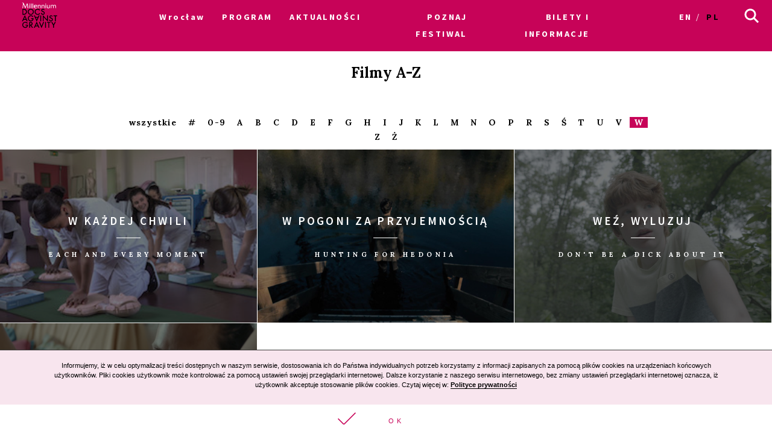

--- FILE ---
content_type: text/html; charset=UTF-8
request_url: https://archiwum2019.mdag.pl/16/pl/Wroclaw/movies/W
body_size: 18474
content:




<!DOCTYPE html>
<html lang="pl-PL">
<head>
    <meta http-equiv="content-type" content="text/html; charset=UTF-8">
    <!-- ::::::::::::::::::::::::::::::::::::::::::::::::::::::::::::::::::::::::::::::::::::::::::::::::::::::: -->
    <meta name="web_author" content="Design by: Marta Lissowska, Underscores.me coded by dadmor@gmail.com and reorganized by GsiTeK">
    <!-- ::::::::::::::::::::::::::::::::::::::::::::::::::::::::::::::::::::::::::::::::::::::::::::::::::::::: -->
    <meta charset="UTF-8">
    <meta name="viewport" content="width=device-width, initial-scale=1">
    <meta name="google-site-verification" content="ckA5av-Wprfp6npbfppGxgo3YVsU69fSN6zoDZ9Twnw">
    <link rel="profile" href="http://gmpg.org/xfn/11">

    <title>16. Festiwal Filmowy Millennium Docs Against Gravity –             Filmy A-Z
    </title>

    <!-- Social Warfare v2.3.2 https://warfareplugins.com -->
    <style>@font-face {font-family: "sw-icon-font";src:url("http://docsag.pl/wp-content/plugins/social-warfare/fonts/sw-icon-font.eot?ver=2.3.2");src:url("http://docsag.pl/wp-content/plugins/social-warfare/fonts/sw-icon-font.eot?ver=2.3.2#iefix") format("embedded-opentype"),url("http://docsag.pl/wp-content/plugins/social-warfare/fonts/sw-icon-font.woff?ver=2.3.2") format("woff"), url("http://docsag.pl/wp-content/plugins/social-warfare/fonts/sw-icon-font.ttf?ver=2.3.2") format("truetype"),url("http://docsag.pl/wp-content/plugins/social-warfare/fonts/sw-icon-font.svg?ver=2.3.2#1445203416") format("svg");font-weight: normal;font-style: normal;}</style>
    <!-- Social Warfare v2.3.2 https://warfareplugins.com -->

    <link rel="dns-prefetch" href="http://s.w.org/">
    <link rel="stylesheet" id="under-world-style-css" href="/css/normalize.css" type="text/css" media="all">
        <style type="text/css">
        img.wp-smiley,
        img.emoji {
            display: inline !important;
            border: none !important;
            box-shadow: none !important;
            height: 1em !important;
            width: 1em !important;
            margin: 0 .07em !important;
            vertical-align: -0.1em !important;
            background: none !important;
            padding: 0 !important;
        }
    </style>
    <link rel="stylesheet" id="taxonomy-image-plugin-public-css" href="/css/style_003.css" type="text/css" media="screen">
    <link rel="stylesheet" id="social_warfare-css" href="/css/style.css" type="text/css" media="all">
    <link rel="stylesheet" id="under-world-style-css" href="/css/style_002.css" type="text/css" media="all">
    <link rel="stylesheet" id="generated-style-css" href="/css/oldStyle.css" type="text/css" media="all">
    <link rel="stylesheet" id="wppb_stylesheet-css" href="/css/style-front-end.css" type="text/css" media="all">

    
            <meta property="og:site_name" content="16. Festiwal Filmowy Millennium Docs Against Gravity">
        <meta property="og:url" content="https%3A%2F%2Farchiwum2019.mdag.pl%2F16%2Fpl%2FWroclaw%2Fmovies%2FW">
        <meta property="og:title" content="16. Festiwal Filmowy Millennium Docs Against Gravity">
        <meta property="og:description" content="16. Festiwal Filmowy Millennium Docs Against Gravity">
        <meta property="og:type" content="article">
        <meta property="og:locale" content="pl_PL">
            
        <meta name="twitter:card" content="summary">
        <meta name="twitter:title" content="16. Festiwal Filmowy Millennium Docs Against Gravity">
        <meta name="twitter:description" content="16. Festiwal Filmowy Millennium Docs Against Gravity">
        <meta name="twitter:domain" content="https://archiwum2019.mdag.pl">
    
    <style type="text/css">
        .recentcomments a{
            display:inline !important;
            padding:0 !important;
            margin:0 !important;
        }
    </style>

    <!--[if lte IE 10]>
    <style>
        #promo-slider{
            display:none;
        }
        .pre-f-1, .pre-f-2{
            float:left;
        }
        .home article{display:block; float:left; width:33.33%;}
    </style>
    <![endif]-->

    

</head>

<body class="page-template page page-template-movies-list page-template-movies-list-php">

<div id="infoModal2" class="modal"><div class="modal-content" style="min-height:200px"><span class="infoClose2"><img src="/old/agravity/krzyzyk-popup.svg" width="20"></span><a id="modal-more2" class="more-btn" style="display:none">Pełny opis</a><div id="myModalContent2"></div></div></div>

    <div id="page" class="hfeed site">

        <header id="masthead" class="site-header" role="banner">
            <div class="site-logotype">




                <nav id="site-navigation" class="main-navigation " role="navigation" onmouseleave="menu_out();" style="">

                    <a href="/16/pl/Wroclaw/homepage">
                        <img id="small-logo" class="small-logo" src="/img/logo%2520M%2520DAG%2520male.svg">
                    </a>


                    <button class="menu-toggle" aria-controls="primary-menu" aria-expanded="false"></button>


                    <div id="menu-core" class="menu-warszawa-en-container">
    <ul  class="menu nav-menu" aria-expanded="false">
        <li class="menu-item menu-item-type-custom menu-item-object-custom menu-item-home menu-item-has-children" aria-haspopup="true"><a href="/16/pl/Wroclaw/homepage">Wrocław</a>
            <ul class="sub-menu">
                                <li class="menu-item menu-item-type-custom menu-item-object-custom menu-item-home"><a href="/16/pl/warszawa/homepage">Warszawa</a></li>
                                <li class="menu-item menu-item-type-custom menu-item-object-custom menu-item-home"><a href="/16/pl/Wroclaw/homepage">Wrocław</a></li>
                                <li class="menu-item menu-item-type-custom menu-item-object-custom menu-item-home"><a href="/16/pl/Gdynia/homepage">Gdynia</a></li>
                                <li class="menu-item menu-item-type-custom menu-item-object-custom menu-item-home"><a href="/16/pl/Katowice/homepage">Katowice</a></li>
                                <li class="menu-item menu-item-type-custom menu-item-object-custom menu-item-home"><a href="/16/pl/Lublin/homepage">Lublin</a></li>
                                <li class="menu-item menu-item-type-custom menu-item-object-custom menu-item-home"><a href="/16/pl/Bydgoszcz/homepage">Bydgoszcz</a></li>
                            </ul>
        </li>

                        <li id="menu-item-1" class="menu-item-has-children menu-item menu-item-type-post_type menu-item-object-page current-menu-item page_item current_page_item"><a href="#">PROGRAM</a>
                                            <ul class="sub-menu">
                                                            <li id="menu-item-841" class="menu-item menu-item-type-custom menu-item-object-custom"><a href="/16/pl/Wroclaw/movies">Filmy A-Z</a></li>
                                                            <li id="menu-item-842" class="menu-item menu-item-type-custom menu-item-object-custom"><a href="/16/pl/Wroclaw/calendar/show">Kalendarz</a></li>
                                                            <li id="menu-item-843" class="menu-item menu-item-type-custom menu-item-object-custom"><a href="/16/pl/Wroclaw/sections">Sekcje filmowe</a></li>
                                                            <li id="menu-item-844" class="menu-item menu-item-type-custom menu-item-object-custom"><a href="/16/pl/Wroclaw/contests">Konkursy</a></li>
                                                            <li id="menu-item-845" class="menu-item menu-item-type-custom menu-item-object-custom"><a href="/16/pl/Wroclaw/EventCategories">Wydarzenia towarzyszące</a></li>
                                                            <li id="menu-item-846" class="menu-item menu-item-type-custom menu-item-object-custom"><a href="/16/pl/Wroclaw/Guests">Goście</a></li>
                                                            <li id="menu-item-847" class="menu-item menu-item-type-custom menu-item-object-custom"><a href="/16/pl/Wroclaw/myProgram">Mój program</a></li>
                                                            <li id="menu-item-848" class="menu-item menu-item-type-custom menu-item-object-custom"><a href="/16/pl/Wroclaw/page/Plan-projekcji">Plan projekcji w PDF</a></li>
                                                            <li id="menu-item-849" class="menu-item menu-item-type-custom menu-item-object-custom"><a href="/16/pl/Wroclaw/page/Weekend-z-Festiwalem">Weekend z Festiwalem</a></li>
                                                            <li id="menu-item-8410" class="menu-item menu-item-type-custom menu-item-object-custom"><a href="/16/pl/Wroclaw/page/Klub-festiwalowy%253A-Czula-Jest">Klub festiwalowy: Czuła Jest Noc</a></li>
                                                    </ul>
                                    </li>
                        <li id="menu-item-2" class=" menu-item menu-item-type-post_type menu-item-object-page current-menu-item page_item current_page_item"><a href="/16/pl/Wroclaw/aktualnosci">AKTUALNOŚCI</a>
                                    </li>
                        <li id="menu-item-3" class="menu-item-has-children menu-item menu-item-type-post_type menu-item-object-page current-menu-item page_item current_page_item"><a href="#">POZNAJ FESTIWAL</a>
                                            <ul class="sub-menu">
                                                            <li id="menu-item-181" class="menu-item menu-item-type-custom menu-item-object-custom"><a href="/16/pl/Wroclaw/page/O-festiwalu-5">O festiwalu</a></li>
                                                            <li id="menu-item-182" class="menu-item menu-item-type-custom menu-item-object-custom"><a href="/16/pl/Wroclaw/page/partnerzy-festiwalu">Partnerzy festiwalu</a></li>
                                                            <li id="menu-item-183" class="menu-item menu-item-type-custom menu-item-object-custom"><a href="/16/pl/Wroclaw/page/Archiwum-1">Archiwum</a></li>
                                                    </ul>
                                    </li>
                        <li id="menu-item-4" class="menu-item-has-children menu-item menu-item-type-post_type menu-item-object-page current-menu-item page_item current_page_item"><a href="/16/pl/Wroclaw/page/Bilety-i-informacje-1">BILETY I INFORMACJE</a>
                                            <ul class="sub-menu">
                                                            <li id="menu-item-101" class="menu-item menu-item-type-custom menu-item-object-custom"><a href="/16/pl/Wroclaw/page/Bilety-i-informacje-1">Bilety i informacje praktyczne</a></li>
                                                    </ul>
                                    </li>
        
    </ul>
</div>


<ul id="main-langs">

    <li class="lang-item lang-item-8 lang-item-en lang-item-first "><a hreflang="en-GB" href="/16/en/Wroclaw/movies" lang="en-GB">en</a></li>
    <li class="lang-item lang-item-11 lang-item-pl current-lang"><a hreflang="pl-PL" href="/16/pl/Wroclaw/movies" lang="pl-PL">pl</a></li>

</ul>

<ul id="menu-s-ico">
    <li class="menu-item-has-children">
        <svg xmlns="http://www.w3.org/2000/svg" viewBox="0" style="">
            <path class="st0" d="M24.1,21.9l-6.4-6.4c1.1-1.6,1.8-3.5,1.8-5.6c0-5.2-4.3-9.5-9.5-9.5S0.5,4.8,0.5,10s4.3,9.5,9.5,9.5
									c2.1,0,4-0.7,5.6-1.8l6.4,6.4L24.1,21.9z M3.5,10c0-3.6,2.9-6.5,6.5-6.5s6.5,2.9,6.5,6.5s-2.9,6.5-6.5,6.5S3.5,13.6,3.5,10z"></path>
        </svg>
    </li>

    <form method="get" id="searchform" action="/16/pl/Wroclaw/searchResult">
        <input style="" value="" name="searchString" type="text">
        <button type="submit" id="searchsubmit"><svg xmlns="http://www.w3.org/2000/svg" viewBox="0" style="">
                <path class="st0" d="M24.1,21.9l-6.4-6.4c1.1-1.6,1.8-3.5,1.8-5.6c0-5.2-4.3-9.5-9.5-9.5S0.5,4.8,0.5,10s4.3,9.5,9.5,9.5
									c2.1,0,4-0.7,5.6-1.8l6.4,6.4L24.1,21.9z M3.5,10c0-3.6,2.9-6.5,6.5-6.5s6.5,2.9,6.5,6.5s-2.9,6.5-6.5,6.5S3.5,13.6,3.5,10z"></path>
            </svg></button>
    </form>

</ul>


<script>
    var classname = document.getElementsByClassName("menu-item-has-children");
    if(window.innerWidth <= 640) {

        window.onload = function () {

            var arr = Array.from(document.getElementsByClassName("menu-item-has-children"));

            arr.forEach(
                function (elementParent) {
                    elementParent.childNodes.forEach(
                        function (element) {
                            if(element.classList == "sub-menu") {

                                var newElement = document.createElement('img');
                                newElement.className = 'mobileMenuArrow';
                                newElement.src = '/old/img/arrowDown.svg';
                                newElement.setAttribute("height", "10");
                                newElement.setAttribute("width", "20");
                                newElement.setAttribute("alt", ">");
                                elementParent.childNodes[0].appendChild(newElement);

                                console.log(elementParent.childNodes);

                            }
                        }
                    )
                }
            )

        }


        /*
         if (document.getElementsByClassName("menu-item-has-children").childNodes[1]) {
         classname.style.backgroundColor = 'black';
         }
         */

        console.log('640 init');

        for (var i = 0; i < classname.length; i++) {
            classname[i].addEventListener("click", function(event){

                if(event.target.tagName == "IMG") {
                    var target = event.target.parentNode;
                } else {
                    var target = event.target;
                }

                var sub = document.getElementsByClassName("sub-menu");
                for (i = 0; i < sub.length; i++) {
                    sub[i].style.display = "none";
                }

                if (target.getElementsByTagName("IMG")[0].datasrc != '1') {
                    target.getElementsByTagName("IMG")[0].src = '/old/img/arrowUp.svg';
                    target.parentNode.getElementsByClassName("sub-menu")[0].style.display = 'block';
                    target.getElementsByTagName("IMG")[0].datasrc = '1';
                } else {
                    target.getElementsByTagName("IMG")[0].src = '/old/img/arrowDown.svg';
                    target.parentNode.getElementsByClassName("sub-menu")[0].style.display = 'none';
                    target.getElementsByTagName("IMG")[0].datasrc = '0'
                }


                event.preventDefault();


                /*var sub =  this.getElementsByClassName("sub-menu");
                 sub[0].setAttribute(
                 "style", "display:block !important; opacity:1;");*/
            });
        }
    } else {
        var menu_out = function(){
            document.getElementById('content').style['margin-top'] = '0px';
            /*document.getElementById('small-logo').setAttribute(
             "style", "opacity:0;");*/
            document.getElementById('main-logo').style.opacity = '1';
        }
        var myFunction = function() {
            var selects = document.getElementsByClassName("sub-menu");
            for(var i =0, il = selects.length;i<il;i++){

            }
            var sub =  this.getElementsByClassName("sub-menu");
            if (selects) {
                document.getElementById('content').style['margin-top'] = sub[0].offsetHeight-60+"px";
                /*document.getElementById('small-logo').setAttribute(
                 "style", "opacity:1;");*/
                document.getElementById('main-logo').style.opacity = '0';
            }else{
                console.log(document.getElementById('content').style['margin-top']);
            }
        };
        for (var i = 0; i < classname.length; i++) {
            classname[i].addEventListener('mouseover', myFunction, false);
        }
    }
</script>



                </nav><!-- #site-navigation -->




                <br>


            </div>
        </header><!-- #masthead -->


        
    <style>
        .az-title{
            text-align: center;
            font-weight: 700;
        }
        .section{
            margin-bottom:2em;
            width: 70%;
        }
        .section span a{
            padding:0 0.5em;
            text-decoration: none;
        }
        
        .section span a:hover,.section span.selected, .section span.selected a {
            color:#fff !important;
            background-color:#C70358;
            text-decoration: none;
        }
        
        .section2 span.selected:first-of-type, .section2 span.selected:first-of-type a {
        		background-color: #777777 !important;
        }
    </style>


    <div class="page-box-title">
                    Filmy A-Z
            </div>

    <div class="section section2 sectionLetters">
        <span class=""><a href="/16/pl/Wroclaw/movies/all">wszystkie</a></span>
                                            <span class=""><a href="/16/pl/Wroclaw/movies/%23">#</a></span>
                                                                <span class=""><a href="/16/pl/Wroclaw/movies/numbers">0-9</a></span>
                                
                                                <span class=""><a href="/16/pl/Wroclaw/movies">A</a></span>
                                                <span class=""><a href="/16/pl/Wroclaw/movies/B">B</a></span>
                                                <span class=""><a href="/16/pl/Wroclaw/movies/C">C</a></span>
                                                <span class=""><a href="/16/pl/Wroclaw/movies/D">D</a></span>
                                                <span class=""><a href="/16/pl/Wroclaw/movies/E">E</a></span>
                                                <span class=""><a href="/16/pl/Wroclaw/movies/F">F</a></span>
                                                <span class=""><a href="/16/pl/Wroclaw/movies/G">G</a></span>
                                                <span class=""><a href="/16/pl/Wroclaw/movies/H">H</a></span>
                                                <span class=""><a href="/16/pl/Wroclaw/movies/I">I</a></span>
                                                <span class=""><a href="/16/pl/Wroclaw/movies/J">J</a></span>
                                                <span class=""><a href="/16/pl/Wroclaw/movies/K">K</a></span>
                                                <span class=""><a href="/16/pl/Wroclaw/movies/L">L</a></span>
                                                <span class=""><a href="/16/pl/Wroclaw/movies/M">M</a></span>
                                                <span class=""><a href="/16/pl/Wroclaw/movies/N">N</a></span>
                                                <span class=""><a href="/16/pl/Wroclaw/movies/O">O</a></span>
                                                <span class=""><a href="/16/pl/Wroclaw/movies/P">P</a></span>
                                                <span class=""><a href="/16/pl/Wroclaw/movies/R">R</a></span>
                                                <span class=""><a href="/16/pl/Wroclaw/movies/S">S</a></span>
                                                <span class=""><a href="/16/pl/Wroclaw/movies/%C5%9A">Ś</a></span>
                                                <span class=""><a href="/16/pl/Wroclaw/movies/T">T</a></span>
                                                <span class=""><a href="/16/pl/Wroclaw/movies/U">U</a></span>
                                                <span class=""><a href="/16/pl/Wroclaw/movies/V">V</a></span>
                                                <span class="selected "><a href="/16/pl/Wroclaw/movies/W">W</a></span>
                                                <span class=""><a href="/16/pl/Wroclaw/movies/Z">Z</a></span>
                                                <span class=""><a href="/16/pl/Wroclaw/movies/%C5%BB">Ż</a></span>
                        </div>

    <div id="primary" class="content-area">
        <main id="main" class="site-main" role="main">



                            <a class="std-box" href="/16/pl/Wroclaw/movie/W-kazdej-chwili" style="background-image:url('/uploads/movies/thumbs/W-kazdej-chwili5cb6b4ae75437.jpg')">
                    <div class="mask"></div>
                    <div style="z-index:10">
                        <div class="box-entry-title">W każdej chwili</div>
                        <div class="decorator-line"></div>
                        <div class="box-description">
                            <div class="entry-movie-box-description">Each and Every Moment</div>
                        </div>
                    </div>
                </a>
                            <a class="std-box" href="/16/pl/Wroclaw/movie/W-pogoni-za" style="background-image:url('/uploads/movies/thumbs/W-pogoni-za5cb8deba77662.jpeg')">
                    <div class="mask"></div>
                    <div style="z-index:10">
                        <div class="box-entry-title">W pogoni za przyjemnością</div>
                        <div class="decorator-line"></div>
                        <div class="box-description">
                            <div class="entry-movie-box-description">Hunting for Hedonia</div>
                        </div>
                    </div>
                </a>
                            <a class="std-box" href="/16/pl/Wroclaw/movie/Wez%252C-wyluzuj" style="background-image:url('/uploads/movies/thumbs/Wez2C-wyluzuj5cb6b358789d6.jpg')">
                    <div class="mask"></div>
                    <div style="z-index:10">
                        <div class="box-entry-title">Weź, wyluzuj</div>
                        <div class="decorator-line"></div>
                        <div class="box-description">
                            <div class="entry-movie-box-description">Don&#039;t Be a Dick About It</div>
                        </div>
                    </div>
                </a>
                            <a class="std-box" href="/16/pl/Wroclaw/movie/Wolna-milosc" style="background-image:url('/uploads/movies/thumbs/Wolna-milosc5cb752d1459a8.png')">
                    <div class="mask"></div>
                    <div style="z-index:10">
                        <div class="box-entry-title">Wolna miłość</div>
                        <div class="decorator-line"></div>
                        <div class="box-description">
                            <div class="entry-movie-box-description">Easy Love</div>
                        </div>
                    </div>
                </a>
            

        </main>
    </div>
    
    
    <div class="cal_footer">
        <a href="/16/pl/Wroclaw/calendar/show/2019-05-18" class="cal_footer_buttons">
                            <img src="/old/agravity/left-small-OFF.svg"> 18 maja
                    </a>
        <div class="cal_footer_info" style="flex: 9">
            <h2>
                                    19 maja, niedziela
                            </h2>
        </div>
        <a href="/16/pl/Wroclaw/calendar/show/2019-05-20" class="cal_footer_buttons">
                            20 maja<img src="/old/agravity/right-small-OFF.svg">
                    </a>
    </div>



    <div class="cal_table" style="position:relative">
        <div class="cal_table_margin"></div>
        <div class="cal_table_body" style="flex:9">






            <div class="events-calendar-wrapper">

                
                    <div class="events-calendar" style="background-color:#00d4c1">
                        <div id="1195" class="like_off" onclick="run_like(this);">
	                  <span class="loveMeContainer" aria-label="">
	                  <svg xmlns="http://www.w3.org/2000/svg">
	                    <use xlink:href="#loveMe"></use>
	                  </svg>
	                  </span>

                        </div>
                        <div class="events-calendar-title-column">
                            <div>
                                10:00
                            </div>

                            <div>
                                Dolnośląskie Centrum Filmowe, sala Warszawa                            </div>
                            <div onclick="run_info('1195');" class="cal_event_title">


                                                                    <a class="term-flag" href="#" style="background-color:#ff7abc">Filmy</a>
                                

                                                                    Ostatnia góra                                                                                            </div>
                        </div>

                        <div class="ticket">
                                                            <a href="https://bilety.dcf.wroclaw.pl/Msi/Default.aspx?event_id=61121&amp;typetran=0&amp;returnlink=http://www.dcf.wroclaw.pl/repertuar/" _target="blank">Kup bilet</a>
                                                    </div>

                    </div>

                
                    <div class="events-calendar" style="background-color:#00d4c1">
                        <div id="1097" class="like_off" onclick="run_like(this);">
	                  <span class="loveMeContainer" aria-label="">
	                  <svg xmlns="http://www.w3.org/2000/svg">
	                    <use xlink:href="#loveMe"></use>
	                  </svg>
	                  </span>

                        </div>
                        <div class="events-calendar-title-column">
                            <div>
                                11:00
                            </div>

                            <div>
                                Dolnośląskie Centrum Filmowe, Polonia                            </div>
                            <div onclick="run_info('1097');" class="cal_event_title">


                                                                    <a class="term-flag" href="#" style="background-color:#ff7abc">Filmy</a>
                                

                                                                    Blok: Stop hejt                                                                                            </div>
                        </div>

                        <div class="ticket">
                                                    </div>

                    </div>

                
                    <div class="events-calendar" style="background-color:#00d4c1">
                        <div id="1120" class="like_off" onclick="run_like(this);">
	                  <span class="loveMeContainer" aria-label="">
	                  <svg xmlns="http://www.w3.org/2000/svg">
	                    <use xlink:href="#loveMe"></use>
	                  </svg>
	                  </span>

                        </div>
                        <div class="events-calendar-title-column">
                            <div>
                                11:00
                            </div>

                            <div>
                                Dolnośląskie Centrum Filmowe, Polonia                            </div>
                            <div onclick="run_info('1120');" class="cal_event_title">


                                                                    <a class="term-flag" href="#" style="background-color:#a0f2ae">
                                        OKI DOKI                                    </a>

                                

                                                                    AKADEMIA DOKUMENTALNA OKI DOKI: pokaz filmów dla dzieci z bloku Stop hejt („Chłopiec płomień” i „#hejt”)                                                                                            </div>
                        </div>

                        <div class="ticket">
                                                    </div>

                    </div>

                
                    <div class="events-calendar" style="background-color:#00d4c1">
                        <div id="1196" class="like_off" onclick="run_like(this);">
	                  <span class="loveMeContainer" aria-label="">
	                  <svg xmlns="http://www.w3.org/2000/svg">
	                    <use xlink:href="#loveMe"></use>
	                  </svg>
	                  </span>

                        </div>
                        <div class="events-calendar-title-column">
                            <div>
                                11:00
                            </div>

                            <div>
                                Dolnośląskie Centrum Filmowe, sala Lwów                            </div>
                            <div onclick="run_info('1196');" class="cal_event_title">


                                                                    <a class="term-flag" href="#" style="background-color:#ff7abc">Filmy</a>
                                

                                                                    Bellingcat: prawda w czasach postprawdy                                                                                            </div>
                        </div>

                        <div class="ticket">
                                                            <a href="https://bilety.dcf.wroclaw.pl/Msi/Default.aspx?event_id=61122&amp;typetran=0&amp;returnlink=http://www.dcf.wroclaw.pl/repertuar/" _target="blank">Kup bilet</a>
                                                    </div>

                    </div>

                
                    <div class="events-calendar" style="background-color:#00d4c1">
                        <div id="538" class="like_off" onclick="run_like(this);">
	                  <span class="loveMeContainer" aria-label="">
	                  <svg xmlns="http://www.w3.org/2000/svg">
	                    <use xlink:href="#loveMe"></use>
	                  </svg>
	                  </span>

                        </div>
                        <div class="events-calendar-title-column">
                            <div>
                                12:00
                            </div>

                            <div>
                                Dolnośląskie Centrum Filmowe, sala Lalka                            </div>
                            <div onclick="run_info('538');" class="cal_event_title">


                                                                    <a class="term-flag" href="#" style="background-color:#ff7abc">Filmy</a>
                                

                                                                    Najlepszy przyjaciel człowieka                                                                                                    <span class="pofilmie">seans dostosowany do potrzeb rodziców z małymi dziećmi (dźwięk na sali będzie stonowany, światło lekko rozjaśnione)</span>
                                                            </div>
                        </div>

                        <div class="ticket">
                                                            <a href="https://bilety.dcf.wroclaw.pl/Msi/Default.aspx?event_id=60864&amp;typetran=0&amp;returnlink=http://www.dcf.wroclaw.pl/repertuar/" _target="blank">Kup bilet</a>
                                                    </div>

                    </div>

                
                    <div class="events-calendar" style="background-color:#00d4c1">
                        <div id="588" class="like_off" onclick="run_like(this);">
	                  <span class="loveMeContainer" aria-label="">
	                  <svg xmlns="http://www.w3.org/2000/svg">
	                    <use xlink:href="#loveMe"></use>
	                  </svg>
	                  </span>

                        </div>
                        <div class="events-calendar-title-column">
                            <div>
                                12:30
                            </div>

                            <div>
                                Dolnośląskie Centrum Filmowe, sala Warszawa                            </div>
                            <div onclick="run_info('588');" class="cal_event_title">


                                                                    <a class="term-flag" href="#" style="background-color:#ff7abc">Filmy</a>
                                

                                                                    Varda według Agnès                                                                                            </div>
                        </div>

                        <div class="ticket">
                                                            <a href="https://bilety.dcf.wroclaw.pl/Msi/Default.aspx?event_id=60855&amp;typetran=0&amp;returnlink=http://www.dcf.wroclaw.pl/repertuar/" _target="blank">Kup bilet</a>
                                                    </div>

                    </div>

                
                    <div class="events-calendar" style="background-color:#00d4c1">
                        <div id="561" class="like_off" onclick="run_like(this);">
	                  <span class="loveMeContainer" aria-label="">
	                  <svg xmlns="http://www.w3.org/2000/svg">
	                    <use xlink:href="#loveMe"></use>
	                  </svg>
	                  </span>

                        </div>
                        <div class="events-calendar-title-column">
                            <div>
                                13:00
                            </div>

                            <div>
                                Dolnośląskie Centrum Filmowe, sala Lwów                            </div>
                            <div onclick="run_info('561');" class="cal_event_title">


                                                                    <a class="term-flag" href="#" style="background-color:#ff7abc">Filmy</a>
                                

                                                                    Kraina miodu                                                                                            </div>
                        </div>

                        <div class="ticket">
                                                            <a href="https://bilety.dcf.wroclaw.pl/Msi/Default.aspx?event_id=60860&amp;typetran=0&amp;returnlink=http://www.dcf.wroclaw.pl/repertuar/" _target="blank">Kup bilet</a>
                                                    </div>

                    </div>

                
                    <div class="events-calendar" style="background-color:#00d4c1">
                        <div id="602" class="like_off" onclick="run_like(this);">
	                  <span class="loveMeContainer" aria-label="">
	                  <svg xmlns="http://www.w3.org/2000/svg">
	                    <use xlink:href="#loveMe"></use>
	                  </svg>
	                  </span>

                        </div>
                        <div class="events-calendar-title-column">
                            <div>
                                14:00
                            </div>

                            <div>
                                Dolnośląskie Centrum Filmowe, sala Lalka                            </div>
                            <div onclick="run_info('602');" class="cal_event_title">


                                                                    <a class="term-flag" href="#" style="background-color:#ff7abc">Filmy</a>
                                

                                                                    Pod ścianą                                                                                            </div>
                        </div>

                        <div class="ticket">
                                                            <a href="https://bilety.dcf.wroclaw.pl/Msi/Default.aspx?event_id=60865&amp;typetran=0&amp;returnlink=http://www.dcf.wroclaw.pl/repertuar/" _target="blank">Kup bilet</a>
                                                    </div>

                    </div>

                
                    <div class="events-calendar" style="background-color:#00d4c1">
                        <div id="562" class="like_off" onclick="run_like(this);">
	                  <span class="loveMeContainer" aria-label="">
	                  <svg xmlns="http://www.w3.org/2000/svg">
	                    <use xlink:href="#loveMe"></use>
	                  </svg>
	                  </span>

                        </div>
                        <div class="events-calendar-title-column">
                            <div>
                                14:45
                            </div>

                            <div>
                                Dolnośląskie Centrum Filmowe, sala Warszawa                            </div>
                            <div onclick="run_info('562');" class="cal_event_title">


                                                                    <a class="term-flag" href="#" style="background-color:#ff7abc">Filmy</a>
                                

                                                                    Marek Edelman ...i była miłość w getcie                                                                                            </div>
                        </div>

                        <div class="ticket">
                                                            <a href="https://bilety.dcf.wroclaw.pl/Msi/Default.aspx?event_id=60856&amp;typetran=0&amp;returnlink=http://www.dcf.wroclaw.pl/repertuar/" _target="blank">Kup bilet</a>
                                                    </div>

                    </div>

                
                    <div class="events-calendar" style="background-color:#00d4c1">
                        <div id="603" class="like_off" onclick="run_like(this);">
	                  <span class="loveMeContainer" aria-label="">
	                  <svg xmlns="http://www.w3.org/2000/svg">
	                    <use xlink:href="#loveMe"></use>
	                  </svg>
	                  </span>

                        </div>
                        <div class="events-calendar-title-column">
                            <div>
                                15:00
                            </div>

                            <div>
                                Dolnośląskie Centrum Filmowe, sala Lwów                            </div>
                            <div onclick="run_info('603');" class="cal_event_title">


                                                                    <a class="term-flag" href="#" style="background-color:#ff7abc">Filmy</a>
                                

                                                                    Proces Ratko Mladicia                                                                                            </div>
                        </div>

                        <div class="ticket">
                                                            <a href="https://bilety.dcf.wroclaw.pl/Msi/Default.aspx?event_id=60861&amp;typetran=0&amp;returnlink=http://www.dcf.wroclaw.pl/repertuar/" _target="blank">Kup bilet</a>
                                                    </div>

                    </div>

                
                    <div class="events-calendar" style="background-color:#00d4c1">
                        <div id="564" class="like_off" onclick="run_like(this);">
	                  <span class="loveMeContainer" aria-label="">
	                  <svg xmlns="http://www.w3.org/2000/svg">
	                    <use xlink:href="#loveMe"></use>
	                  </svg>
	                  </span>

                        </div>
                        <div class="events-calendar-title-column">
                            <div>
                                16:00
                            </div>

                            <div>
                                Dolnośląskie Centrum Filmowe, sala Lalka                            </div>
                            <div onclick="run_info('564');" class="cal_event_title">


                                                                    <a class="term-flag" href="#" style="background-color:#ff7abc">Filmy</a>
                                

                                                                    My Generation                                                                                            </div>
                        </div>

                        <div class="ticket">
                                                            <a href="https://bilety.dcf.wroclaw.pl/Msi/Default.aspx?event_id=60866&amp;typetran=0&amp;returnlink=http://www.dcf.wroclaw.pl/repertuar/" _target="blank">Kup bilet</a>
                                                    </div>

                    </div>

                
                    <div class="events-calendar" style="background-color:#00d4c1">
                        <div id="565" class="like_off" onclick="run_like(this);">
	                  <span class="loveMeContainer" aria-label="">
	                  <svg xmlns="http://www.w3.org/2000/svg">
	                    <use xlink:href="#loveMe"></use>
	                  </svg>
	                  </span>

                        </div>
                        <div class="events-calendar-title-column">
                            <div>
                                16:30
                            </div>

                            <div>
                                Dolnośląskie Centrum Filmowe, sala Warszawa                            </div>
                            <div onclick="run_info('565');" class="cal_event_title">


                                                                    <a class="term-flag" href="#" style="background-color:#ff7abc">Filmy</a>
                                

                                                                    Cała przyjemność po stronie kobiet                                                                                            </div>
                        </div>

                        <div class="ticket">
                                                            <a href="https://bilety.dcf.wroclaw.pl/Msi/Default.aspx?event_id=60857&amp;typetran=0&amp;returnlink=http://www.dcf.wroclaw.pl/repertuar/" _target="blank">Kup bilet</a>
                                                    </div>

                    </div>

                
                    <div class="events-calendar" style="background-color:#00d4c1">
                        <div id="605" class="like_off" onclick="run_like(this);">
	                  <span class="loveMeContainer" aria-label="">
	                  <svg xmlns="http://www.w3.org/2000/svg">
	                    <use xlink:href="#loveMe"></use>
	                  </svg>
	                  </span>

                        </div>
                        <div class="events-calendar-title-column">
                            <div>
                                17:00
                            </div>

                            <div>
                                Dolnośląskie Centrum Filmowe, sala Lwów                            </div>
                            <div onclick="run_info('605');" class="cal_event_title">


                                                                    <a class="term-flag" href="#" style="background-color:#ff7abc">Filmy</a>
                                

                                                                    Czarne słońca                                                                                            </div>
                        </div>

                        <div class="ticket">
                                                            <a href="https://bilety.dcf.wroclaw.pl/Msi/Default.aspx?event_id=60862&amp;typetran=0&amp;returnlink=http://www.dcf.wroclaw.pl/repertuar/" _target="blank">Kup bilet</a>
                                                    </div>

                    </div>

                
                    <div class="events-calendar" style="background-color:#00d4c1">
                        <div id="558" class="like_off" onclick="run_like(this);">
	                  <span class="loveMeContainer" aria-label="">
	                  <svg xmlns="http://www.w3.org/2000/svg">
	                    <use xlink:href="#loveMe"></use>
	                  </svg>
	                  </span>

                        </div>
                        <div class="events-calendar-title-column">
                            <div>
                                18:00
                            </div>

                            <div>
                                Dolnośląskie Centrum Filmowe, sala Lalka                            </div>
                            <div onclick="run_info('558');" class="cal_event_title">


                                                                    <a class="term-flag" href="#" style="background-color:#ff7abc">Filmy</a>
                                

                                                                    Serbka                                                                                            </div>
                        </div>

                        <div class="ticket">
                                                            <a href="https://bilety.dcf.wroclaw.pl/Msi/Default.aspx?event_id=60867&amp;typetran=0&amp;returnlink=http://www.dcf.wroclaw.pl/repertuar/" _target="blank">Kup bilet</a>
                                                    </div>

                    </div>

                
                    <div class="events-calendar" style="background-color:#00d4c1">
                        <div id="599" class="like_off" onclick="run_like(this);">
	                  <span class="loveMeContainer" aria-label="">
	                  <svg xmlns="http://www.w3.org/2000/svg">
	                    <use xlink:href="#loveMe"></use>
	                  </svg>
	                  </span>

                        </div>
                        <div class="events-calendar-title-column">
                            <div>
                                18:30
                            </div>

                            <div>
                                Dolnośląskie Centrum Filmowe, sala Warszawa                            </div>
                            <div onclick="run_info('599');" class="cal_event_title">


                                                                    <a class="term-flag" href="#" style="background-color:#ff7abc">Filmy</a>
                                

                                                                    Herzog / Gorbaczow                                                                                            </div>
                        </div>

                        <div class="ticket">
                                                            <a href="https://bilety.dcf.wroclaw.pl/Msi/Default.aspx?event_id=60858&amp;typetran=0&amp;returnlink=http://www.dcf.wroclaw.pl/repertuar/" _target="blank">Kup bilet</a>
                                                    </div>

                    </div>

                
                    <div class="events-calendar" style="background-color:#00d4c1">
                        <div id="1098" class="like_off" onclick="run_like(this);">
	                  <span class="loveMeContainer" aria-label="">
	                  <svg xmlns="http://www.w3.org/2000/svg">
	                    <use xlink:href="#loveMe"></use>
	                  </svg>
	                  </span>

                        </div>
                        <div class="events-calendar-title-column">
                            <div>
                                20:00
                            </div>

                            <div>
                                Dolnośląskie Centrum Filmowe, sala Lwów                            </div>
                            <div onclick="run_info('1098');" class="cal_event_title">


                                                                    <a class="term-flag" href="#" style="background-color:#ff7abc">Filmy</a>
                                

                                                                    Ziemia, Wieloryb                                                                                            </div>
                        </div>

                        <div class="ticket">
                                                            <a href="https://bilety.dcf.wroclaw.pl/Msi/Default.aspx?event_id=60863&amp;typetran=0&amp;returnlink=http://www.dcf.wroclaw.pl/repertuar/" _target="blank">Kup bilet</a>
                                                    </div>

                    </div>

                
                    <div class="events-calendar" style="background-color:#00d4c1">
                        <div id="515" class="like_off" onclick="run_like(this);">
	                  <span class="loveMeContainer" aria-label="">
	                  <svg xmlns="http://www.w3.org/2000/svg">
	                    <use xlink:href="#loveMe"></use>
	                  </svg>
	                  </span>

                        </div>
                        <div class="events-calendar-title-column">
                            <div>
                                20:00
                            </div>

                            <div>
                                Dolnośląskie Centrum Filmowe, sala Lalka                            </div>
                            <div onclick="run_info('515');" class="cal_event_title">


                                                                    <a class="term-flag" href="#" style="background-color:#ff7abc">Filmy</a>
                                

                                                                    Wolna miłość                                                                                                    <span class="pofilmie">Spotkanie po filmie</span>
                                                            </div>
                        </div>

                        <div class="ticket">
                                                            <a href="https://bilety.dcf.wroclaw.pl/Msi/Default.aspx?event_id=60868&amp;typetran=0&amp;returnlink=http://www.dcf.wroclaw.pl/repertuar/" _target="blank">Kup bilet</a>
                                                    </div>

                    </div>

                
                    <div class="events-calendar" style="background-color:#00d4c1">
                        <div id="1099" class="like_off" onclick="run_like(this);">
	                  <span class="loveMeContainer" aria-label="">
	                  <svg xmlns="http://www.w3.org/2000/svg">
	                    <use xlink:href="#loveMe"></use>
	                  </svg>
	                  </span>

                        </div>
                        <div class="events-calendar-title-column">
                            <div>
                                20:30
                            </div>

                            <div>
                                Dolnośląskie Centrum Filmowe, sala Warszawa                            </div>
                            <div onclick="run_info('1099');" class="cal_event_title">


                                

                                                                                                    <span class="pofilmie">Pokaz nagrodzonego filmu</span>
                                                            </div>
                        </div>

                        <div class="ticket">
                                                    </div>

                    </div>

                
                    <div class="events-calendar" style="background-color:#00d4c1">
                        <div id="1126" class="like_off" onclick="run_like(this);">
	                  <span class="loveMeContainer" aria-label="">
	                  <svg xmlns="http://www.w3.org/2000/svg">
	                    <use xlink:href="#loveMe"></use>
	                  </svg>
	                  </span>

                        </div>
                        <div class="events-calendar-title-column">
                            <div>
                                21:00
                            </div>

                            <div>
                                Klub Festiwalowy Czuła jest noc                            </div>
                            <div onclick="run_info('1126');" class="cal_event_title">


                                                                    <a class="term-flag" href="#" style="background-color:#6488ff">
                                        Koncerty                                    </a>

                                

                                                                    Pokusa Trio live                                                                                            </div>
                        </div>

                        <div class="ticket">
                                                    </div>

                    </div>

                
            </div>




            <svg xmlns="http://www.w3.org/2000/svg" version="1.1" style="display:none">
                <path id="loveMe" d="M26,8.6C26,5,23.1,2,19.5,2c-2.3,0-4.3,1.3-5.5,3.1C12.9,3.3,10.9,2,8.5,2C4.9,2,2,5,2,8.6c0,2,1,3.8,2.2,5
				s9.2,9.5,9.2,9.5c0.2,0.2,0.4,0.3,0.5,0.3c0.2,0,0.5-0.1,0.6-0.3c0,0,7.8-8.3,9-9.5C24.9,12.4,26,10.6,26,8.6L26,8.6z"></path>

            </svg>
        </div><div class="cal_table_margin"></div></div><div id="myModal" class="modal"><div class="modal-content" style="min-height:200px"><span class="close"><img src="/old/agravity/krzyzyk-popup.svg" width="20"></span><a id="modal-more" class="more-btn" style="display:none">Pełny opis</a><div id="myModalContent"></div></div></div>



    <div class="cal_more"><a href="/16/pl/Wroclaw/calendar/show">Zobacz cały kalendarz</a></div>



<style>
    .cal_days{
        position:relative;

        display: -webkit-box;
        display: -webkit-flex;
        display: -ms-flexbox;
        display: -o-flex;
        display: flex;

        justify-content:space-around;
        -webkit-justify-content:space-around;
        -ms-justify-content:space-around;

        -ms-flex-direction: row;

        width:100%;
    }
    a.cal_days_cell{

        display: inline-block;
        position:relative;
        padding:1em;
        outline:1px solid #fff;
        background-color: #666;

        -webkit-box-flex: 1;
        -webkit-flex: 1;
        -ms-flex: 1;
        flex: 1;

        text-align: center;
        color:#fff;
        font-size:0.75em;

    }
    a.cal_days_cell span{
        font-size:2em;
    }
    a.cal_days_cell:hover, .cal_footer_buttons:hover{
        background-color: #c70358 !important;
    }
</style>
<style>
    .cal_footer{
        display:flex;
        justify-content:space-around;
    }

    a.cal_footer_buttons{
        flex:2;
        background-color: #666;
        outline:1px solid #fff;
        text-align: center;
        color:#fff;
        line-height: 4em;
    }
    .cal_footer_info{
        background-color: #C70358;
        outline:1px solid #fff;
        color:#fff;
        text-align: center;
    }
</style>

<style>
    .terms{
        display:flex;
        display: -webkit-flex;
        display: -ms-flexbox;

        justify-content:space-around;
        -webkit-justify-content:space-around;
        -ms-justify-content:space-around;

        margin: 2rem 1%;
        margin-top: 2rem;
        flex-wrap: wrap;
        text-transform: uppercase;



        flex-wrap: nowrap;
        overflow-x: auto;
        -webkit-overflow-scrolling: touch;
        -ms-overflow-style: -ms-autohiding-scrollbar;
    }
    .terms2{
        display:flex;
        display: -webkit-flex;
        display: -ms-flexbox;

        margin: 2rem 1%;
        margin-top: 2rem;

        flex-wrap: wrap;

        text-transform: uppercase;
        font-size: 0.8em;

        font-weight: bold;

    }
    .terms2 > *{
        margin:0 1em;
    }

    .off > *{
        color:#ccc !important;
    }

    .terms > *{
        margin: 1rem;
        border-bottom: 3px solid orange;
        text-align: center;

        font-weight: bold;
        font-size:1.1rem;
    }
    .terms > *:first-child{
        margin-left:0;
        background-color: #b4b4b4;
        outline: 3px solid #b4b4b4;
        padding: 0 0.5em;
    }
    .terms > *:last-child{
        margin-right:0;
    }

    @media screen and (max-width: 37.5em){
        .terms{
            width:100vw;
            margin:0;
        }
    }
</style>

<style>
    .events-calendar-wrapper{
        margin:1%;
        width:98%;
    }
    .events-calendar:nth-child(even) {
        background-color:#eee !important;
    }
    .events-calendar:nth-child(even) svg{
        fill:#eee;
    }
    .events-calendar:hover{
        background-color: #C70358 !important;
        color:#fff;
        cursor:pointer;
    }
    .events-calendar:hover > .ticket a{
        color:#fff;
        border-color:#fff;
    }
    .events-calendar{
        padding:0.5rem;
    }
    .events-calendar, .events-calendar-title-column{
        display: flex;
        display: -webkit-flex;
        display: -ms-flexbox;
        flex-wrap: nowrap;
    }
    .events-calendar-title-column{
        flex-wrap: wrap;
    }
    .events-calendar > div:nth-child(1){
        -webkit-flex: 0 0 3%;
        -ms-flex: 0 0 3%;
        flex:0 0 3%;

        padding: 3px 8px;
    }
    .events-calendar > div:nth-child(2){
        -webkit-flex: 0 0 84%;
        -ms-flex: 0 0 84%;
        flex:0 0 84%;
    }
    .events-calendar > div:nth-child(3){
        -webkit-flex: 0 0 13%;
        -ms-flex: 0 0 13%;
        flex:0 0 13%;
        padding:3px;
    }
    .events-calendar-title-column > div:nth-child(1){
        -webkit-flex: 0 0 7%;
        -ms-flex: 0 0 7%;
        flex:0 0 7%;
        padding:3px;
    }
    .events-calendar-title-column > div:nth-child(2){
        -webkit-flex: 0 0 16%;
        -ms-flex: 0 0 16%;
        flex:0 0 16%;
        padding:3px;
    }
    .events-calendar-title-column > div:nth-child(3){
        -webkit-flex: 0 0 77%;
        -ms-flex: 0 0 77%;
        flex:0 0 77%;
        padding:3px;
    }

    .like_off svg{
        width: 27px;
        height: 27px;
        stroke: #C70358;
        fill:#fff;
        vertical-align: -5px;
    }
    .like_on svg{
        width: 27px;
        height: 27px;
        stroke: #fff;
        fill: #C70358 !important;
        vertical-align: -5px;
    }
    .term-flag{
        font-size: 0.9rem;
        text-transform: uppercase;
        line-height: 1.1em;
        display: inline-block;
        padding: 2px 0.5em;
        vertical-align: 2px;
        margin: 4px;
        font-weight: normal;
    }
    .ticket{
        width:6em;
        text-align: right;
    }
    @media screen and (max-width: 640px){
        .ticket{
            text-align: left;
        }

    }

    .ticket a{
        color:#C70358;
        border:1px solid #C70358;
        padding:0.2em;
        text-transform: uppercase;
        margin:0.2em;
        font-weight: bold;
        font-size:0.9em;
    }

    .like_off [aria-label]::before {
        content: 'Dodaj do Mojego programu';
    }

    .like_on [aria-label]::before {
        content: 'Usuń z Mojego programu';
    }

    [aria-label]
    {
        position: relative;
    }
    [aria-label]::before
    {
        content: attr(aria-label);
        opacity: 0;
        visibility: hidden;
        position: absolute;
        top: 120%;
        left: 0;
        background-color: #fff;
        color: #000;
        font-size: 0.5em;
        min-width: 100px;
        text-align: center;
        padding: 3px;
        border: 1px #000 solid;
        transition: .5s ease-in-out;
        transition-property: opacity, visibility;
        z-index: 999;
    }
    [aria-label]:hover::before
    {
        opacity: 1;
        visibility: visible;
    }

    @media screen and (max-width: 1000px){
        .events-calendar{
            border-bottom:1px solid #ccc;
        }
        .events-calendar > div:nth-child(2){
            -webkit-flex: 0 0 80%;
            -ms-flex: 0 0 80%;
            flex:0 0 80%;
        }
        .events-calendar > div:nth-child(3){
            -webkit-flex: 0 0 17%;
            -ms-flex: 0 0 17%;
            flex:0 0 17%;
            padding:3px;
        }
        .events-calendar-title-column > div:nth-child(1){
            -webkit-flex: 0 0 7%;
            -ms-flex: 0 0 7%;
            flex:0 0 7%;
        }
        .events-calendar-title-column > div:nth-child(2){
            -webkit-flex: 0 0 93%;
            -ms-flex: 0 0 93%;
            flex:0 0 93%;
        }
        .events-calendar-title-column > div:nth-child(3){
            -webkit-flex: 0 0 100%;
            -ms-flex: 0 0 100%;
            flex:0 0 100%;

        }
    }

    @media screen and (min-width: 800px){
        .events-calendar{
            background-color: #fff !important;
        }
    }

    @media screen and (max-width: 800px){
        .events-calendar-title-column > div:nth-child(1){
            -webkit-flex: 0 0 15%;
            -ms-flex: 0 0 15%;
            flex:0 0 15%;

        }
        .events-calendar-title-column > div:nth-child(2){
            -webkit-flex: 0 0 80%;
            -ms-flex: 0 0 80%;
            flex:0 0 80%;
        }
        .term-flag{
            display:none;
        }
        .events-calendar > div:nth-child(2){
            -webkit-flex: 0 0 62%;
            -ms-flex: 0 0 62%;
            flex:0 0 62%;
        }
        .events-calendar > div:nth-child(3){
            -webkit-flex: 0 0 30%;
            -ms-flex: 0 0 30%;
            flex:0 0 30%;
            padding:3px;
        }
        .events-calendar-title-column > div:nth-child(3){
            -webkit-flex: 0 0 145%;
            -ms-flex: 0 0 145%;
            flex:0 0 145%;
        }
        .events-calendar{
            border-bottom:1px solid #000;
        }

    }
</style>


<style>

    /* MODAL */
    /* The Modal (background) */
    .modal {
        display: none; /* Hidden by default */
        position: fixed; /* Stay in place */
        z-index: 100; /* Sit on top */
        left: 0;
        top: 0;
        width: 100%; /* Full width */
        height: 100%; /* Full height */
        overflow: auto; /* Enable scroll if needed */
        background-color: rgb(0,0,0); /* Fallback color */
        background-color: rgba(0,0,0,0.4); /* Black w/ opacity */
    }
    .modal-title{
        text-transform: uppercase;
        font-weight:bold;
        font-size: 1.2em;
    }
    .modal-title-ang{
        font-style: italic;
        font-family: 'Lora', sans-serif;
        margin: 0;
    }
    .modal-movie-meta{
        letter-spacing: 0.1em;
        margin: 5px 0;
        font-family: 'Lora', sans-serif;
    }
    .modal-content-desc{
        font-family: 'Lora', sans-serif;
    }
    /* Modal Content/Box */
    .modal-content {
        font-size: 0.75em;
        font-family: "Source Sans Pro",sans-serif;
        background-color: #fefefe;
        margin: 10% auto; /* 15% from the top and centered */
        padding: 20px;
        border: 1px solid #888;
        width: 50%; /* Could be more or less, depending on screen size */
    }

    /* The Close Button */
    .close {
        color: #aaa;
        float: right;
        font-size: 24px;
        font-weight: bold;
        line-height: 15px;
        margin: 0.5em;
    }

    .more-btn{
        /*color: #C70358;*/
        border: 1px solid #C70358;
        padding: 0.2em;
        text-transform: uppercase;
        margin: 0.2em;
        font-weight: bold;
        font-size: 1.2em;
        float: right;
        margin-right: 3em;
    }
    .more-btn:hover{
        color: #fff;
        background-color:#C70358
    }

    .close:hover,
    .close:focus {
        color: black;
        text-decoration: none;
        cursor: pointer;
    }
    .pth{
        border-bottom:1px solid #000;
    }
    @media screen and (max-width: 800px){
        .modal-content {
            width: 90%;
            font-size: 1.1em;
        }

        #myModalContent .ticket{
            flex: 1.4 !important;
            text-align: right;
        }
        .projections_table > div:nth-child(1){
            flex: 1.8 !important;
        }
        .projections_table > div:nth-child(2){
            flex: 1.2 !important;
        }

        #myModal{
            margin-top:6em;
        }
        .pth:nth-child(1){
            flex: 1.8 !important;
        }
        .pth:nth-child(2){
            flex: 1.2 !important;
        }
        .pth:nth-child(4){
            flex: 1.4 !important;
        }
        .cal_days{
            display:none;
        }
        #promo-slider .promo-left,
        #promo-slider .promo-right
        {
            display:none !important;
        }
        .promo-center{
            width:100% !important;
            flex: 0 0 100%;
        }
    }
</style>

<script>
    var modal = document.getElementById('myModal');
    var close = document.getElementsByClassName("close")[0];

    var loadJSON = function (callback, file) {
        var xobj = new XMLHttpRequest();
        xobj.overrideMimeType("application/json");
        xobj.open('GET', file, true);
        xobj.onreadystatechange = function () {
            if (xobj.readyState == 4 && xobj.status == "200") {
                callback(xobj.responseText);
            }
            if(xobj.readyState == 4 && xobj.status == "403") {
                var msg = JSON.parse(xobj.responseText);
            }
        };
        xobj.send(null);
    }

    var run_like = function(_t){
        document.getElementById('modal-more').style.display = 'none';

        var content = document.getElementById('myModalContent');
        content.innerHTML = '';
        var _id = _t.id;
        loadJSON( function(response) {
            var res = JSON.parse(response);
            //console.log(res);
            if (res['is_user_logged_in'] !== 'true') {
                modal.style.display = "block";
            }
            content.innerHTML = res['msg'];
            var svg = document.getElementById(_id);
            if(res.add == 'true'){
                svg.classList.add("like_on");
                svg.classList.remove("like_off");
            } else if(res.add == 'false') {
                svg.classList.add("like_off");
                svg.classList.remove("like_on");
            }
        }, '/16/pl/Wroclaw/ajax/runLike?id='+_id);
    }

    var run_info = function(_id){
        modal.style.display = "block";
        var content = document.getElementById('myModalContent');
        content.innerHTML = '';
        document.getElementById('modal-more').style.display = 'none';

        console.log(_id);
        loadJSON( function(response) {
            var res = JSON.parse(response);
            //console.log(res);
            document.getElementById('modal-more').href = res['url'];
            document.getElementById('modal-more').style.display = 'block';
            content.innerHTML = res['msg'];
        }, window.location.origin + '/16/pl/Wroclaw/calendar/getProjectionInfo/'+_id);
    }

    var buy_ticket = function(_t){
        modal.style.display = "block";
        document.getElementById('myModalContent').innerHTML = '';
    }

    close.onclick = function() {
        modal.style.display = "none";
    }
</script>













<style>
    * {
        box-sizing: border-box;
    }
    .cal_table{
        display:flex;
        justify-content:space-around;
        font-family: "Source Sans Pro",sans-serif;
        margin-bottom:3em;
    }
    .cal_table_body{
        font-size: 1.2rem;
    }
    .cal_table_margin{
        background-color: #eee;
        flex:2;
    }
    .cal_event_title{
        font-weight: 700;
        text-transform: uppercase;
    }
    @media screen and (max-width: 1000px){
        .cal_table_margin{
            display:none;
        }

    }

    @media screen and (max-width: 640px){
        a.cal_footer_buttons {
            font-size: 4em !important;
            line-height: 3.5em !important;
        }
    }

</style>

    <style>
        * {
            box-sizing: border-box;
        }
        .cal_footer{

        }
        .cal_table{
            display:flex;
            justify-content:space-around;
            font-family: "Source Sans Pro",sans-serif;
            position:relative;
        }
        .cal_table_body{
            font-size: 1.2rem;
            overflow-y: scroll;
            height:20.6em;
        }
        .cal_table_margin{
            background-color: #eee;
            flex:2;
        }
        .cal_event_title{
            font-weight: 700;
            text-transform: uppercase;
        }
        .cal_more{
            text-align: center;
            font-family: "Source Sans Pro",sans-serif;
            margin:1em;
            letter-spacing: 0.2em;
        }
        .cal_more a{
            color:#C70358;
            border:1px solid #C70358;
            padding:0.5em;
            text-transform: uppercase;
            margin:0.2em;
            font-weight: bold;
            font-size:0.9em;
        }
        .cal_more a:hover{
            color:#fff;
            background-color:#C70358;

        }
        @media screen and (max-width: 1000px){
            .cal_table_margin{
                display:none;
            }

        }


        .cal_more {
            text-align: center;
            font-family: "Source Sans Pro",sans-serif;
            margin: 1em;
            letter-spacing: 0.2em;
        }

        .cal_more a {
            color: #C70358;
            border: 1px solid #C70358;
            padding: 0.5em;
            text-transform: uppercase;
            margin: 0.2em;
            font-weight: bold;
            font-size: 0.9em;
        }

        .cal_table_margin {
            font-size: calc(1.5vw) !important;
        }



    </style>





        <div class="fbox">
            <a href="/16/pl/Wroclaw/sections" class="std-box" style="background-image:url('/old/agravity/sekcje-foto_jpg_2.jpg');">
                <div class="mask"></div>
                <div style="z-index:10">
                    <div class="entry-title">Sekcje</div>
                </div>
            </a>
            <a href="/16/pl/Wroclaw/contests" class="std-box" style="background-image:url('/old/agravity/boks-konkursy.png');">
                <div class="mask"></div>
                <div style="z-index:10">
                    <div class="entry-title">Konkursy</div>
                </div>
            </a>
            <a href="/16/pl/Wroclaw/Events" class="std-box" style="background-image:url('/old/agravity/boks-wydarzenia.png');">
                <div class="mask"></div>
                <div style="z-index:10">
                    <div class="entry-title">Wydarzenia towarzyszące</div>
                </div>
            </a>
        </div>

    <style>
        #primary {
            margin-bottom: 4em;
        }

        .sectionLetters a {
            margin-top: 0.8em;
            display: inline-block;
        }
    </style>




        <div class="section"> &nbsp; </div>
        
        <div id="prefooter">
            <a href="http://www.againstgravity.pl/sklep" class="pre-f-1" style="background-image:url('/old/agravity/DOC-SHOP.png'); background-size:cover;">
                <div class="doc-shop"></div>
                <div style="z-index:10">
                    <div class="entry-title">Doc shop</div>
                    <div class="decorator-line"></div>
                    <div class="box-description">Kup nasze filmy na DVD</div>
                </div>
            </a>
            <div class="pre-f-1">
                <div class="entry-title">NEWSLETTER</div>
                <div class="decorator-line"></div>
                <div class="box-description">Zapisz się do newslettera</div>

                <form name="appbundle_newsletter_form" method="post" class="newsletterForm">
<input type="email" id="appbundle_newsletter_form_email" name="appbundle_newsletter_form[email]" required="required" class="email form-control" placeholder="Adres e-mail" />
<br>
<input src="/img/strzalka%252040%2520px%2520biala.svg" name="image" type="image">
<input type="hidden" id="appbundle_newsletter_form__token" name="appbundle_newsletter_form[_token]" value="EgQWTN_9_-BZlkUV08A_lhRSdPBwPab0L7pT2vwo0Do" /></form>

<script>
    var modal2 = document.getElementById('infoModal2');
    var content2 = document.getElementById('myModalContent2');
    var close2 = document.getElementsByClassName("infoClose2")[0];

    

    close2.onclick = function() {
        modal2.style.display = "none";
    }
</script>



            </div>
            <div class="pre-f-2">
                <a class="pre-f-2-2 box-description" target="_blank" href="https://www.youtube.com/MillenniumDocsAgainstGravityFilmFestival">
                    <img style="width:auto; height:80%" src="/img/youtuba%252063x44px.svg">
                    <div class="sub">YouTube</div>
                    <div></div>
                </a>
                <div class="pre-f-2-3">
                    <a class="pre-f-2-3-1 box-description" target="_blank" href="https://www.instagram.com/millenniumdocsagainstgravity/">
                        <img style="width:auto; height:80%" src="/img/instagram%252044px.svg">
                        <div class="sub">Instagram</div>
                    </a>
                    <a class="pre-f-2-3-1 box-description" target="_blank" href="https://www.facebook.com/MillenniumDocsAgainstGravity/">
                        <img style="width:auto; height:80%" src="/img/fb%252044px.svg">
                        <div class="sub">Facebook</div>
                    </a>
                    <a class="pre-f-2-3-1 box-description" target="_blank" href="https://twitter.com/againstxgravity">
                        <img style="width:auto; height:80%" src="/img/twitter%252044px.svg">
                        <div class="sub">Twitter</div>
                    </a>
                </div>
            </div>
        </div>

        <footer id="colophon" class="site-footer" role="contentinfo">
            <div class="site-info1">
                <a href="http://againstgravity.pl/">

                    <svg version="1.1" id="Layer_1" xmlns="http://www.w3.org/2000/svg" xlink="http://www.w3.org/1999/xlink" x="0px" y="0px" width="60" height="100" viewBox="34.087 -20 527.105 881.891" enable-background="new 34.087 -20 527.105 881.891" xml:space="preserve">
                    <g>
                        <rect x="54.087" fill="#FFFFFF" stroke="#FFFFFF" stroke-width="40" stroke-miterlimit="10" width="487.105" height="841.891"></rect>
                        <g>
                            <path fill="#009FE3" d="M85.483,29.662v411.411c0,0,59.516,116.143,212.254,116.143s212.446-116.143,212.446-116.143V29.662
                                H85.483z"></path>
                            <path d="M509.99,588.032H85.483v-85.71c0,0,57.204,64.908,212.254,64.908c155.049,0,212.446-64.908,212.446-64.908v85.71H509.99z"></path>
                            <path fill="#FFFFFF" d="M297.737,84.94c59.708,0,108.245,48.344,108.245,108.246c0,94.378-108.245,245.19-108.245,335.523
                                c0-90.333-108.246-241.145-108.246-335.523C189.683,133.285,238.028,84.94,297.737,84.94z"></path>
                            <path fill="#83D0F5" d="M297.929,108.631c49.308,0,89.178,42.374,89.178,94.571c0,82.436-89.178,214.18-89.178,292.957
                                c0-78.776-89.178-210.713-89.178-292.957C208.751,151.005,248.621,108.631,297.929,108.631z"></path>
                            <path fill="#FFFFFF" d="M298.507,161.598c46.996-6.548,87.443,25.81,87.443,76.658c0,75.31-88.021,181.244-88.021,267.533
                                c0-80.703-63.753-182.785-63.753-257.902C234.368,197.423,265.764,166.221,298.507,161.598z"></path>
                            <path fill="#FFFFFF" d="M388.647,235.752c0,41.988-33.898,75.888-75.887,75.888s-75.888-33.899-75.888-75.888
                                c0-41.989,34.092-75.888,75.888-75.888S388.647,193.764,388.647,235.752z"></path>
                            <g>
                                <path d="M122.656,699.745l-2.504-22.535h-13.482l-2.504,22.535h-21.38l13.676-91.488h34.092l14.06,91.488H122.656z
                                     M113.603,618.657l-5.008,43.145h9.631L113.603,618.657z"></path>
                                <path d="M204.322,695.315c-5.008,5.393-11.941,5.393-22.343,5.393c-10.593,0-17.72,0-22.728-5.393
                                    c-4.43-4.815-4.815-11.171-4.815-20.417v-42.373c0-9.053,0.386-15.409,4.815-20.225c4.623-5.008,11.749-5.585,22.728-5.585
                                    c10.786,0,17.72,0.577,22.15,5.585c4.237,4.623,4.622,11.172,4.622,20.225v4.814h-20.224v-7.704c0-5.393-1.349-6.549-6.356-6.549
                                    s-6.355,1.156-6.355,6.549v48.152c0,5.2,1.348,6.356,6.355,6.356s6.356-1.156,6.356-6.356v-11.749h-6.163v-16.372h26.58v25.039
                                    C209.137,684.145,208.751,690.5,204.322,695.315z"></path>
                                <path d="M256.518,699.745l-2.504-22.535h-13.482l-2.504,22.535h-21.572l13.676-91.488h34.092l14.061,91.488H256.518z
                                     M247.273,618.657l-5.008,43.145h9.631L247.273,618.657z"></path>
                                <path d="M288.491,699.745v-91.488h21.379v91.488H288.491z"></path>
                                <path d="M361.104,699.745l-16.757-74.347l1.349,74.347h-19.261v-91.488h30.047l16.564,72.228l-1.156-72.228h19.262v91.488
                                    H361.104z"></path>
                                <path d="M432.369,700.708h-5.586c-18.104,0-23.69-5.2-23.69-21.765v-10.016h19.646v8.86c0,5.008,1.733,6.549,6.164,6.549
                                    c5.008,0,6.355-1.541,6.355-6.741v-6.356c0-2.889-0.192-5.008-1.733-6.934c-2.889-3.467-8.282-3.467-15.023-5.394
                                    c-12.134-3.467-15.601-8.859-15.601-21.379v-8.475c0-15.602,5.008-22.15,21.379-22.15h6.356c9.438,0,15.794,1.541,19.646,5.2
                                    c3.66,3.467,3.853,8.668,3.853,16.18v7.126h-18.876v-5.586c0-5.777-1.155-7.126-5.778-7.126c-4.43,0-5.778,1.349-5.778,6.356
                                    v5.971c0,8.089,5.586,7.896,16.564,10.979c11.942,3.467,15.409,8.475,15.409,20.994v12.327
                                    C455.483,694.545,448.74,700.708,432.369,700.708z"></path>
                                <path d="M495.738,624.436v75.117h-21.38v-75.117h-14.253v-16.372h50.078v16.372H495.738z"></path>
                                <path fill="#009FE3" d="M135.561,806.836c-4.815,5.393-11.942,5.393-22.343,5.393c-10.594,0-17.913,0-22.921-5.393
                                    c-4.43-4.815-4.814-11.364-4.814-20.417v-42.374c0-9.053,0.385-15.408,4.814-20.224c4.623-5.008,11.749-5.586,22.921-5.586
                                    c10.786,0,17.72,0.578,22.149,5.586c4.237,4.623,4.623,11.171,4.623,20.224v4.815h-20.224v-7.704
                                    c0-5.394-1.349-6.356-6.356-6.356s-6.549,1.156-6.549,6.356v48.152c0,5.393,1.349,6.548,6.549,6.548
                                    c5.008,0,6.356-1.155,6.356-6.548v-11.75h-6.164v-16.371h26.58v25.039C140.183,795.664,139.798,802.021,135.561,806.836z"></path>
                                <path fill="#009FE3" d="M197.388,771.203c9.63,1.348,14.253,6.549,14.253,15.986v24.076h-20.994v-23.113
                                    c0-6.549-2.119-8.282-8.282-8.282h-3.468v31.396h-21.379v-91.489h22.149c23.306,0,32.551,3.467,32.551,23.498v10.401
                                    C212.026,764.27,207.788,769.277,197.388,771.203z M190.839,742.312c0-5.393-1.733-6.549-6.934-6.549h-5.201v28.313h5.201
                                    c5.2,0,6.934-1.155,6.934-6.549V742.312z"></path>
                                <path fill="#009FE3" d="M264.8,811.073l-2.504-22.535h-13.482l-2.504,22.535h-21.379l13.675-91.489h34.092l14.061,91.489H264.8z
                                     M255.555,730.178l-5.008,43.144h9.631L255.555,730.178z"></path>
                                <path fill="#009FE3" d="M341.266,811.073h-34.284l-12.712-91.489h21.957l7.896,80.125l8.09-80.125h21.957L341.266,811.073z"></path>
                                <path fill="#009FE3" d="M368.423,811.073v-91.489h21.38v91.489H368.423z"></path>
                                <path fill="#009FE3" d="M436.029,735.956v75.117H414.65v-75.117h-14.253v-16.372h49.885v16.372H436.029z"></path>
                                <path fill="#009FE3" d="M493.811,781.411v29.662h-21.379v-29.662l-18.876-61.827h21.572l8.86,41.411l8.282-41.411h20.224
                                    L493.811,781.411z"></path>
                            </g>
                            <path fill="#FFFFFF" d="M248.621,171.614c-5.008,11.557-15.794,17.72-24.461,14.061c-8.668-3.66-11.557-15.987-6.741-27.351
                                c4.814-11.364,15.794-17.72,24.461-14.06C250.355,147.923,253.437,160.25,248.621,171.614z"></path>
                        </g>
                    </g>
                    </svg>
                </a>


                <div class="line">Against Gravity (c) 2004-2016</div>
            </div>
            <div class="site-info2">
                <div>
                    AGAINST GRAVITY<br>
                    <p>ul. Bukowińska 26C / 12<br>
                        02-703 Warszawa<br>
                        tel./fax: +48 22 566 37 99<br>
                        kontakt@againstgravity.pl</p>
                </div>
                <div class="line">Contact</div>
            </div>
            <div class="site-info3">
                <div class="site-info3-1">
                    <div class="site-info3-1-0">
                        <img style="width:100%; height:auto" src="/img/logo%2520millennium%2520stopka.svg">
                        <div class="footer-text"></div>
                    </div>
                    <div>
                        <div class="site-info3-1-1">
                            <img style="width:140px; height:auto; margin:0.3em" src="/img/logo%2520pisf%2520stopka.svg">
                            <img style="width:200px; height:auto; margin:0.3em" src="/img/footer3c.png">
                            <img style="width:120px; height:auto; margin:0.3em" src="/img/MinisterstwoKultury.svg">
                        </div>
                        <div class="footer-text"></div>
                    </div>
                    <div>
                        <div class="footer-text"></div>
                    </div>
                    <div>
                        <div class="footer-text"></div>
                    </div>
                </div>
                <div class="line">Main sponsor</div>
            </div>
        </footer>
    </div>


    <style>

        /* MODAL */
        /* The Modal (background) */
        .modal {
            display: none; /* Hidden by default */
            position: fixed; /* Stay in place */
            z-index: 200; /* Sit on top */
            left: 0;
            top: 0;
            width: 100%; /* Full width */
            height: 100%; /* Full height */
            overflow: auto; /* Enable scroll if needed */
            background-color: rgb(0,0,0); /* Fallback color */
            background-color: rgba(0,0,0,0.4); /* Black w/ opacity */
        }
        .modal-title{
            text-transform: uppercase;
            font-weight:bold;
            font-size: 1.2em;
        }
        .modal-title-ang{
            font-style: italic;
            font-family: 'Lora', sans-serif;
            margin: 0;
        }
        .modal-movie-meta{
            letter-spacing: 0.1em;
            margin: 5px 0;
            font-family: 'Lora', sans-serif;
        }
        .modal-content-desc{
            font-family: 'Lora', sans-serif;
        }
        /* Modal Content/Box */
        .modal-content {
            font-size: 0.75em;
            font-family: "Source Sans Pro",sans-serif;
            background-color: #fefefe;
            margin: 10% auto; /* 15% from the top and centered */
            padding: 20px;
            border: 1px solid #888;
            width: 50%; /* Could be more or less, depending on screen size */
        }

        #myModalContent2 {
            margin-top: 50px;
        }

        /* The Close Button */
        .close, .infoClose2 {
            color: #aaa;
            float: right;
            font-size: 24px;
            font-weight: bold;
            line-height: 15px;
            margin: 0.5em;
        }

        .more-btn{
            /*color: #C70358;*/
            border: 1px solid #C70358;
            padding: 0.2em;
            text-transform: uppercase;
            margin: 0.2em;
            font-weight: bold;
            font-size: 1.2em;
            float: right;
            margin-right: 3em;
        }
        .more-btn:hover{
            color: #fff;
            background-color:#C70358
        }

        .close:hover,
        .close:focus {
            color: black;
            text-decoration: none;
            cursor: pointer;
        }
        .pth{
            border-bottom:1px solid #000;
        }
        @media screen and (max-width: 800px){
            .modal-content {
                width: 90%;
                font-size: 1.1em;
            }

            #myModalContent .ticket{
                flex: 1.4 !important;
                text-align: right;
            }
            .projections_table > div:nth-child(1){
                flex: 1.8 !important;
            }
            .projections_table > div:nth-child(2){
                flex: 1.2 !important;
            }

            #myModal{
                margin-top:6em;
            }
            .pth:nth-child(1){
                flex: 1.8 !important;
            }
            .pth:nth-child(2){
                flex: 1.2 !important;
            }
            .pth:nth-child(4){
                flex: 1.4 !important;
            }
            .cal_days{
                display:none;
            }
            #promo-slider .promo-left,
            #promo-slider .promo-right
            {
                display:none !important;
            }
            .promo-center{
                width:100% !important;
                flex: 0 0 100%;
            }
        }
    </style>


    
<script type='text/javascript' src='/old/js/navigation.js'></script>
<script type='text/javascript' src='/old/js/skip-link-focus-fix.js'></script>

<script>

    var masthead_swither = {
        'height':228,
        '_header_smaler':1,
        '_header_bigger':1
    }
    //document.getElementById('small-logo').style.opacity = 0;
    //document.getElementById('small-logo').style['margin-top'] = '-30px';
    //document.getElementById('primary-menu').style['margin-top'] = '0';
    window.addEventListener("scroll",function(h){
        //console.log( masthead_swither.height - window.pageYOffset);
        if(window.pageYOffset>masthead_swither.height){
            header_smaller();
        }else{
            header_bigger();
        }
        function header_smaller(){
            if(masthead_swither._header_smaler == 0){
                return false;
            }
            document.getElementById('small-logo').style.opacity = 1;
            document.getElementById('primary-menu').style['margin-top'] = '6px';
            masthead_swither._header_smaler = 0; masthead_swither._header_bigger = 1;
        }
        function header_bigger(){
            if(masthead_swither._header_bigger == 0){
                //return false;
            }
            //document.getElementById('small-logo').style.opacity = 0;
            //document.getElementById('small-logo').style['margin-top'] = '-30px';
            //document.getElementById('primary-menu').style['margin-top'] = '0';
            masthead_swither._header_smaler = 1; masthead_swither._header_bigger = 0;
        }
    });
</script>


<!-- Google Analytics -->
<script async src="https://www.googletagmanager.com/gtag/js?id=UA-65741053-5"></script>
<script>
  	window.dataLayer = window.dataLayer || [];
  	function gtag(){dataLayer.push(arguments);}
  	gtag('js', new Date());
  	gtag('config', 'UA-65741053-5');
</script>


    		<style type="text/css">.tplis-cl-cookies:after{content:'';clear:both;display:block}.tplis-cl-cookies{background-color:rgba(248,229,238,1.00);position:fixed;font-family:"Open Sans",sans-serif;bottom:0;border-top:1px solid #3B3939;width:100%;z-index:9000;margin:0;overflow:hidden;border-color:#3B3939;border-width:1px}.tplis-cl-cookies-head h4{border-right-color:#000}.tplis-cl-cookies-buttons:after{clear:both:content:"";display:block}.tplis-cl-cookies-text *{color:#000}.tplis-cl-button-accept,.tplis-cl-button-accept:hover,.tplis-cl-button-accept:focus,.tplis-cl-button-accept:active{background-color:#fff;color:#c70358}.tplis-cl-button-accept svg{fill:#c70358}.tplis-cl-button-refuse,.tplis-cl-button-refuse:hover{background-color:#c70358;color:#FFF}.tplis-cl-button-refuse svg{fill:#FFF}.tplis-cl-cookies-text a{font-weight:bold;-webkit-transition:all 250ms ease-in-out;-moz-transition:all 250ms ease-in-out;-ms-transition:all 250ms ease-in-out;-o-transition:all 250ms ease-in-out;transition:all 250ms ease-in-out;border-bottom:1px solid #000}.tplis-cl-cookies-text a:hover,.tplis-cl-cookies-text a:focus,.tplis-cl-cookies-text a:active{color:#000;opacity:.6}.tplis-cl-container{padding-right:15px;padding-left:15px;margin-right:auto;margin-left:auto;max-width:1170px}.tplis-cl-cookies h4{text-transform:uppercase;letter-spacing:5px;font-size:12pt;margin-top:12px;margin-bottom:5px;font-weight:700}.tplis-cl-cookies p{font-size:8pt;font-weight:400;margin-top:0;margin-bottom:15px;padding-top:5px;padding-bottom:10px;line-height:150%}.tplis-cl-cookies a{text-decoration:none;font-weight:700}.tplis-cl-cookies-text,.tplis-cl-cookies-buttons{text-align:center}.tplis-cl-button-image{padding:10px;padding-top:13px;-webkit-transition:all .1s ease-out;-moz-transition:all .1s ease-out;transition:all .1s ease-out}.tplis-cl-button-image:hover{-ms-transform:scale(1.03);-webkit-transform:scale(1.03);transform:scale(1.03)}.tplis-cl-button-image img{vertical-align:middle;padding:5px}.tplis-cl-button-image p{display:inline;font-weight:400;padding-left:50px;padding-right:50px;text-transform:uppercase;letter-spacing:5px;vertical-align:text-top}.tplis-cl-button-accept{display:inline-block;width:100%}.tplis-cl-button-refuse{display:inline-block;width:50%;float:right}.tplis-cl-is-btn-refuse .tplis-cl-button-accept{width:50%;float:left}@media only screen and (max-width:768px){.tplis-cl-row{margin-right:0;margin-left:0}.tplis-cl-is-btn-refuse .tplis-cl-button-accept{width:100%}.tplis-cl-button-accept,.tplis-cl-button-refuse{width:100%}}@media only screen and (max-width:500px){.tplis-cl-button-image{padding:0;padding-top:12px;padding-bottom:10px;width:260px;margin:0 auto}.tplis-cl-button-image p{display:inline;margin:0;padding:5px}.tplis-cl-button-accept svg{float:left}.tplis-cl-button-refuse svg{float:left}}</style>

    <div class="tplis-cl-cookies" style="bottom: 0px;">    <div class="tplis-cl-container tplis-cl-cookies-text">        <h4></h4>        <div class="tplis-cl-message">
    <p>
                        Informujemy, iż w celu optymalizacji treści dostępnych w naszym serwisie, dostosowania ich do Państwa indywidualnych potrzeb korzystamy z informacji zapisanych za pomocą plików cookies na urządzeniach końcowych użytkowników. Pliki cookies użytkownik może kontrolować za pomocą ustawień swojej przeglądarki internetowej. Dalsze korzystanie z naszego serwisu internetowego, bez zmiany ustawień przeglądarki internetowej oznacza, iż użytkownik akceptuje stosowanie plików cookies. Czytaj więcej w:
            <a href="/16/pl/Wroclaw/page/Karnety-Warszawa" style="font-weight: bold">Polityce prywatności</a>                </p>
    </div>    </div>    <div class="tplis-cl-cookies-buttons">        
    <a class="tplis-cl-row tplis-cl-button-accept" role="button" href="/16/pl/warszawa/newCookie/acceptCookies?redirect=https%3A//archiwum2019.mdag.pl/16/pl/Wroclaw/movies/W" data-tplis-cl-event="click:accept">            <div class="tplis-cl-button-image">				<svg class="tplis-cl-img-btn" width="30px" height="20px">				<g>				<polygon points="10.756,20.395 9.623,20.395 0.002,10.774 1.136,9.641 10.19,18.694 28.861,0.02 29.998,1.153 	"></polygon>				</g>				</svg>                <p>OK</p>            </div>        </a>
    		    </div></div>




</body>
</html>



--- FILE ---
content_type: image/svg+xml
request_url: https://archiwum2019.mdag.pl/old/agravity/right-small-OFF.svg
body_size: 298
content:
<svg id="Layer_1" data-name="Layer 1" xmlns="http://www.w3.org/2000/svg" viewBox="0 0 29.25 55.67"><defs><style>.cls-1{fill:none;stroke:#fff;stroke-miterlimit:10;stroke-width:2px;}</style></defs><title>right-small-OFF</title><polyline class="cls-1" points="0.71 0.71 27.84 27.84 0.71 54.97"/></svg>

--- FILE ---
content_type: image/svg+xml
request_url: https://archiwum2019.mdag.pl/img/strzalka%252040%2520px%2520biala.svg
body_size: 786
content:
<?xml version="1.0" encoding="utf-8"?>
<!-- Generator: Adobe Illustrator 16.0.0, SVG Export Plug-In . SVG Version: 6.00 Build 0)  -->
<!DOCTYPE svg PUBLIC "-//W3C//DTD SVG 1.1//EN" "http://www.w3.org/Graphics/SVG/1.1/DTD/svg11.dtd">
<svg version="1.1" id="Layer_1" xmlns="http://www.w3.org/2000/svg" xmlns:xlink="http://www.w3.org/1999/xlink" x="0px" y="0px"
	 width="40px" height="9px" viewBox="0 0 40 9" enable-background="new 0 0 40 9" xml:space="preserve">
<g>
	<g>
		<line fill="none" stroke="#FFFFFF" stroke-miterlimit="10" x1="0" y1="4.5" x2="36" y2="4.5"/>
		<g>
			<path fill="#FFFFFF" d="M36.037,4.5c-1.045-1.045-1.543-3.111-1.584-4.545C35.886,1.88,37.748,3.559,40,4.5
				c-2.252,0.901-4.032,2.682-5.547,4.545C34.576,7.51,34.951,5.646,36.037,4.5z"/>
		</g>
	</g>
</g>
</svg>
